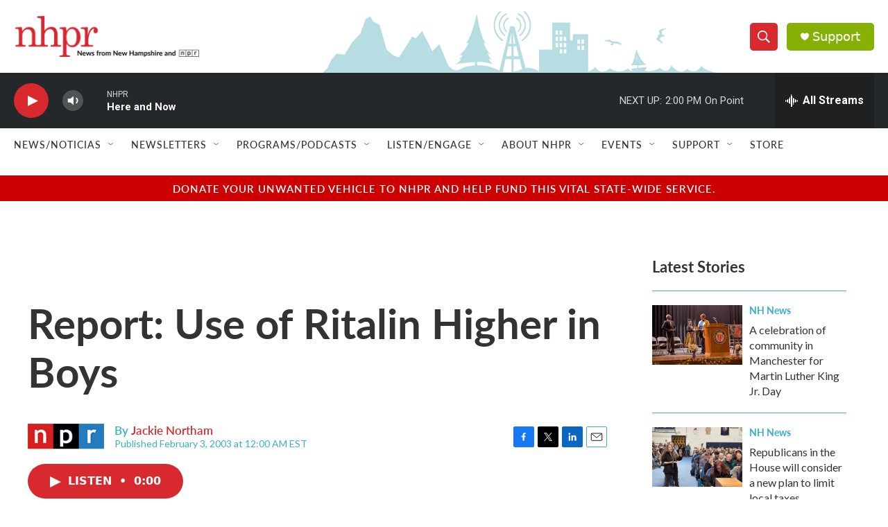

--- FILE ---
content_type: text/html; charset=utf-8
request_url: https://www.google.com/recaptcha/api2/aframe
body_size: 183
content:
<!DOCTYPE HTML><html><head><meta http-equiv="content-type" content="text/html; charset=UTF-8"></head><body><script nonce="fnUwITduT3awoDDS3H9kXw">/** Anti-fraud and anti-abuse applications only. See google.com/recaptcha */ try{var clients={'sodar':'https://pagead2.googlesyndication.com/pagead/sodar?'};window.addEventListener("message",function(a){try{if(a.source===window.parent){var b=JSON.parse(a.data);var c=clients[b['id']];if(c){var d=document.createElement('img');d.src=c+b['params']+'&rc='+(localStorage.getItem("rc::a")?sessionStorage.getItem("rc::b"):"");window.document.body.appendChild(d);sessionStorage.setItem("rc::e",parseInt(sessionStorage.getItem("rc::e")||0)+1);localStorage.setItem("rc::h",'1768929953801');}}}catch(b){}});window.parent.postMessage("_grecaptcha_ready", "*");}catch(b){}</script></body></html>